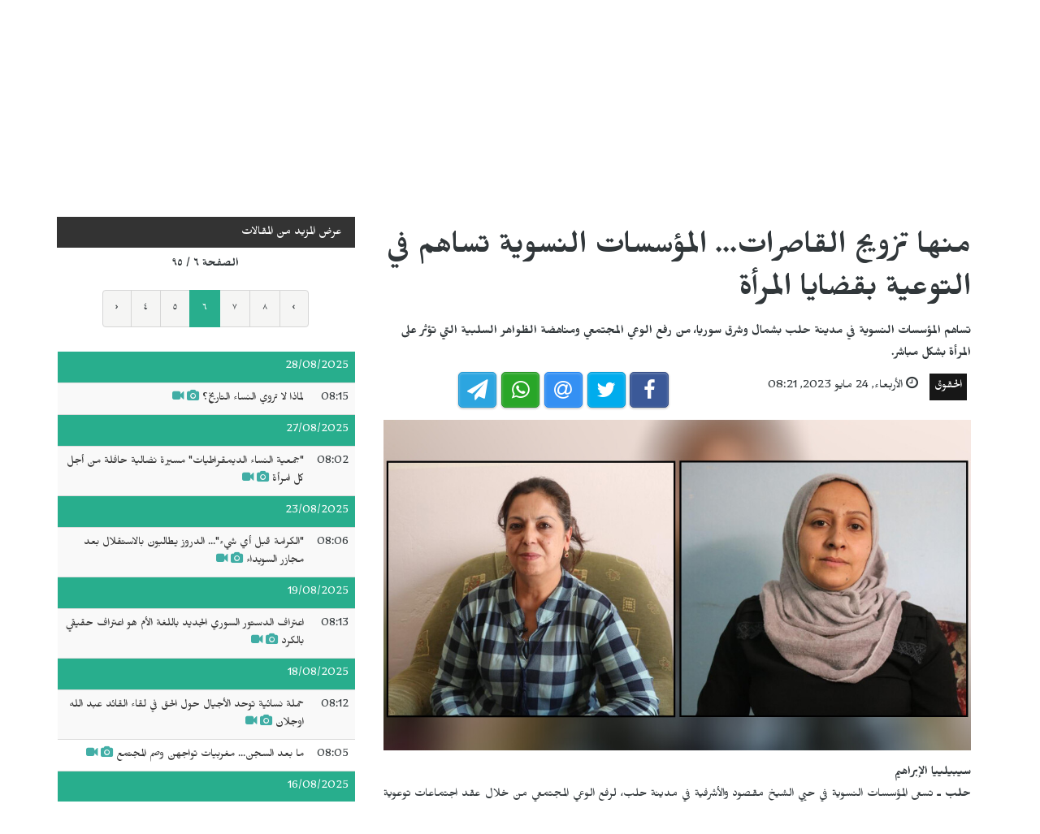

--- FILE ---
content_type: text/html; charset=UTF-8
request_url: https://jinhaagency.com/ar/alhqwq/mnha-tzwyj-alqasrat-almwssat-alnswyt-tsahm-fy-altwyt-bqdaya-almrat-37204?page=6
body_size: 8213
content:
<!DOCTYPE html>
<html lang="ar" dir="rtl">

<head>

    <meta charset="utf-8">
    <meta http-equiv="X-UA-Compatible" content="IE=edge">
    <meta name="viewport" content="width=device-width, initial-scale=1">

    <title>JINHAGENCY | منها تزويج القاصرات... المؤسسات النسوية تساهم في التوعية بقضايا المرأة</title>

    <link rel="shortcut icon" href="/favicon.png" type="image/x-icon">
    <link rel="icon" href="/favicon.png" type="image/x-icon">
    
    <link rel="stylesheet" href="/build/css/vendors.css?20210105v2"/>    <link rel="stylesheet" href="/css/style.css?20210105v2"/>    
<style>
    @import url(https://fonts.googleapis.com/css?family=Mirza:400,600,800&subset=arabic);
    body {
        font-family:Mirza, Arial, Helvetica, sans-serif; color:#31373a; 
        font-size: 16px;
    }
    
    .homepage .post .entry-title,
    #home-slider .feature-post .entry-title a,
    article.post .entry-title,
    .category-home-title,
    .entry-lead {
        font-family: "Mirza";
    }
</style><link rel="stylesheet" href="/css/rtl.css?20210105v2"/>    <link href="https://jinhaagency.com/ar/alhqwq/mnha-tzwyj-alqasrat-almwssat-alnswyt-tsahm-fy-altwyt-bqdaya-almrat-37204" rel="canonical"/><meta property="og:site_name" content="JINHAGENCY News"/><meta property="og:type" content="article"/><meta property="og:title" content="منها تزويج القاصرات... المؤسسات النسوية تساهم في التوعية بقضايا المرأة"/><meta property="og:description" content="سيبيلييا الإبراهيم حلب ـ تسعى المؤسسات النسوية في حيي الشيخ مقصود والأشرفية في مدينة حلب، لرفع الوعي المجتمعي من خلال عقد اجتماعات توعوية وفتح دورات تدريبية مغلقة ومفتوحة تناقش خلالها العديد من ا..."/><meta property="og:image" content="https://jinhaagency.com/uploads/ar/articles/2023/05/20230524-almadt-jpg0cf323-image.jpg"/><meta property="og:image:secure_url" content="https://jinhaagency.com/uploads/ar/articles/2023/05/20230524-almadt-jpg0cf323-image.jpg"/><meta property="og:url" content="https://jinhaagency.com/ar/alhqwq/mnha-tzwyj-alqasrat-almwssat-alnswyt-tsahm-fy-altwyt-bqdaya-almrat-37204"/><meta property="fb:app_id"/><meta name="twitter:card" content="summary_large_image"/><meta name="twitter:site"/><meta name="twitter:creator"/><meta name="twitter:title" content="منها تزويج القاصرات... المؤسسات النسوية تساهم في التوعية بقضايا المرأة"/><meta name="twitter:description" content="سيبيلييا الإبراهيم حلب ـ تسعى المؤسسات النسوية في حيي الشيخ مقصود والأشرفية في مدينة حلب، لرفع الوعي المجتمعي من خلال عقد اجتماعات توعوية وفتح دورات تدريبية مغلقة ومفتوحة تناقش خلالها العديد من ا..."/><meta name="twitter:image" content="https://jinhaagency.com/uploads/ar/articles/2023/05/20230524-almadt-jpg0cf323-image.jpg"/><script src="/build/js/vendors.min.js?20210105v2"></script><script src="/js/app.js?20210105v2"></script>    <link rel="stylesheet" href="https://cdn.plyr.io/3.5.2/plyr.css" />

    <!-- HTML5 Shim and Respond.js IE8 support of HTML5 elements and media queries -->
    <!-- WARNING: Respond.js doesn't work if you view the page via file:// -->
    <!--[if lt IE 9]>
        <script src="https://oss.maxcdn.com/libs/html5shiv/3.7.0/html5shiv.js"></script>
        <script src="https://oss.maxcdn.com/libs/respond.js/1.4.2/respond.min.js"></script>
    <![endif]-->

    </head>

<body class="lang_ar rtl">

    

<header id="navigation">
  <div class="navbar" role="banner">
    <div class="topbar">
      <div class="container">
        <div id="topbar" class="navbar-header">
          <div id="date-time">الثلاثاء, 20 يناير 2026</div>
          <div id="topbar-right">
            <div class="top-social-links">
              <ul>
		<li><a href="https://www.facebook.com/Jinha-Arabic-102416251787100"><i class="fa fa-facebook"></i></a></li>
		<li><a href="https://twitter.com/JinhaArabic"><i class="fa fa-twitter"></i></a></li>
		<li><a href="https://www.youtube.com/channel/UCadnjhYKdeetyNPz_b9KpEA"><i class="fa fa-youtube"></i></a></li>
	</ul>            </div>
            <div class="dropdown language-dropdown">                        
              <a data-toggle="dropdown" class="needsclick" href="#"><span class="change-text">العربية</span> <i class="fa fa-angle-down"></i></a>
              <ul class="dropdown-menu language-change dropdown-menu-right">
                                <li><a href="https://jinhaagency.com/ar">العربية</a></li>
                                <li><a href="https://jinhaagency.com/tr">Türkçe</a></li>
                                <li><a href="https://jinhaagency.com/en">English</a></li>
                                <li><a href="https://jinhaagency.com/ku">Kurmancî</a></li>
                                <li><a href="https://jinhaagency.com/so">كوردى</a></li>
                                <li><a href="https://jinhaagency.com/fa">فارسی</a></li>
                              </ul>
            </div>
          </div>
        </div> 
      </div> 
    </div> 
    <div class="main-navbar container">
      <button type="button" class="navbar-toggle" data-toggle="collapse" data-target=".navbar-collapse">
        <span class="sr-only">التحكم بالقائمة</span>
        <span class="icon-bar"></span>
        <span class="icon-bar"></span>
        <span class="icon-bar"></span>
      </button>
      <div class="logo-container">
        <a href="/ar">
          <img class="main-logo img-responsive" src="/img/logo-ar.png" alt="logo">
        </a>
      </div>
      <div class="search hidden-md hidden-lg">
        <a class="search-icon"><i class="fa fa-search fa-lg"></i></a>
        <div class="search-form">
          <form role="form" lpformnum="1" method="GET" accept-charset="utf-8" action="/ar/search">
            <input type="search" name="query" class="form-control form-input">
            <button class="btn btn-default"><i class="fa fa-search"></i></button>
          </form>
        </div>
      </div>
    </div>
    <div id="menubar">
      <div class="container">
        <nav id="mainmenu" class="collapse navbar-collapse"> 
          <header>
          <button type="button" class="navbar-toggle" data-toggle="collapse" data-target=".navbar-collapse">
            <span class="sr-only">إغلاق القائمة</span>
            <span class="icon-bar icon-bar-1"></span>
            <span class="icon-bar icon-bar-2"></span>
          </button>
          </header>
          <ul class="nav navbar-nav">
            
<li>
	<a href="/ar/latest-news">كافة الأخبار</a>
</li>
<li>
	<a href="https://jinhaagency.com/ar/alywm" class="">اليوم</a>
</li>
<li>
	<a href="https://jinhaagency.com/ar/anfwjrafyk" class="">انفوجرافيك</a>
</li>
<li>
	<a href="https://jinhaagency.com/ar/alhyat" class="">الحياة</a>
</li>
<li>
	<a href="https://jinhaagency.com/ar/alaqtsad-walml" class="">الاقتصاد والعمل</a>
</li>
<li>
	<a href="https://jinhaagency.com/ar/albyyt" class="">البيئة</a>
</li>
<li>
	<a href="https://jinhaagency.com/ar/alsyast" class="">السياسة</a>
</li>
<li>
	<a href="https://jinhaagency.com/ar/althqaft-w-alfn" class="">الثقافة و الفن</a>
</li>
<li>
	<a href="https://jinhaagency.com/ar/alryadt" class="hidden-lg hidden-md">الرياضة</a>
</li>
<li>
	<a href="https://jinhaagency.com/ar/mlf" class="hidden-lg hidden-md">ملف</a>
</li>
<li>
	<a href="https://jinhaagency.com/ar/NuJINHA TV" class="hidden-lg hidden-md">NuJINHA TV</a>
</li>
<li>
	<a href="https://jinhaagency.com/ar/alhqwq" class="hidden-lg hidden-md">الحقوق</a>
</li>
<li>
	<a href="https://jinhaagency.com/ar/alqaymt-alywmyt" class="hidden-lg hidden-md">القائمة اليومية</a>
</li>

<li class="dropdown relative visible-md-block visible-lg-block">
	<a class="dropdown-toggle dropdown-more-icon" data-toggle="dropdown" href="#">
		<i class="fa fa-ellipsis-h"></i>
	</a>
	<ul class="dropdown-menu dropdown-more dropdown-top">
			<li>
			<a href="https://jinhaagency.com/ar/alryadt">الرياضة</a>
		</li>
			<li>
			<a href="https://jinhaagency.com/ar/mlf">ملف</a>
		</li>
			<li>
			<a href="https://jinhaagency.com/ar/NuJINHA TV">NuJINHA TV</a>
		</li>
			<li>
			<a href="https://jinhaagency.com/ar/alhqwq">الحقوق</a>
		</li>
			<li>
			<a href="https://jinhaagency.com/ar/alqaymt-alywmyt">القائمة اليومية</a>
		</li>
		</ul>
</li>
                          <li class="dropdown relative hidden-md hidden-lg">
                <a class="dropdown-toggle" data-toggle="dropdown" href="#">
                  اللغة                  <small><i class="fa fa-chevron-down"></i></small>
                </a>
                <ul class="dropdown-menu language-change">
                                    <li><a href="https://jinhaagency.com/ar">العربية</a></li>
                                    <li><a href="https://jinhaagency.com/tr">Türkçe</a></li>
                                    <li><a href="https://jinhaagency.com/en">English</a></li>
                                    <li><a href="https://jinhaagency.com/ku">Kurmancî</a></li>
                                    <li><a href="https://jinhaagency.com/so">كوردى</a></li>
                                    <li><a href="https://jinhaagency.com/fa">فارسی</a></li>
                                  </ul>
              </li>
          </ul>
          <ul class="nav navbar-nav navbar-right visible-md-block visible-lg-block">
            <li class="li-search">
              <a class="search-icon"><i class="fa fa-search"></i></a>
              <div class="search-form">
                <form role="form" lpformnum="1" method="GET" accept-charset="utf-8" action="/ar/search">
                  <input type="search" name="query" class="form-control form-input">
                  <button class="btn btn-default"><i class="fa fa-search"></i></button>
                </form>
              </div>
            </li>
          </ul>
          <div class="top-social-links hidden-md hidden-lg">
            <ul>
		<li><a href="https://www.facebook.com/Jinha-Arabic-102416251787100"><i class="fa fa-facebook"></i></a></li>
		<li><a href="https://twitter.com/JinhaArabic"><i class="fa fa-twitter"></i></a></li>
		<li><a href="https://www.youtube.com/channel/UCadnjhYKdeetyNPz_b9KpEA"><i class="fa fa-youtube"></i></a></li>
	</ul>          </div>
        </nav>
      </div>
    </div>
  </div>
</header>
<section class="container wrapper">
    <section class="content">

                

<section class="single-article">
	<div class="row">
		<div class="col-md-8">
			<article class="post">
				<div class="post-content">	
					<h2 class="entry-title">
						منها تزويج القاصرات... المؤسسات النسوية تساهم في التوعية بقضايا المرأة					</h2>
					<p class="entry-lead">
						تساهم المؤسسات النسوية في مدينة حلب بشمال وشرق سوريا، من رفع الوعي المجتمعي ومناهضة الظواهر السلبية التي تؤثر على المرأة بشكل مباشر.					</p>
					<div class="row">
						<div class="col-md-6">
							<div class="entry-meta">
								<ul class="list-inline">
									<li><a class="entry-category" href="https://jinhaagency.com/ar/alhqwq">الحقوق</a></li>
																		<li class="publish-date"><i class="fa fa-clock-o"></i> الأربعاء, 24 مايو 2023, 08:21</li>
								</ul>
							</div>
						</div>
						<div class="col-md-6">
							<aside id="share"></aside>
						</div>
					</div>
				</div>
							<div class="post-header post-content">
					<div class="entry-thumbnail">
						<img class="img-responsive" src="https://jinhaagency.com/uploads/ar/articles/2023/05/20230524-almadt-jpg0cf323-image.jpg" alt="">
					</div>
				</div>
							<div class="post-content">
					<div class="entry-content row">
							
							<div class="col-md-12">
																<p style="text-align:justify"><strong>سيبيلييا الإبراهيم </strong></p>

<p style="text-align:justify"><strong>حلب ـ</strong> تسعى المؤسسات النسوية في حيي الشيخ مقصود والأشرفية في مدينة حلب، لرفع الوعي المجتمعي من خلال عقد اجتماعات توعوية وفتح دورات تدريبية مغلقة ومفتوحة تناقش خلالها العديد من المواضيع الاجتماعية المهمة التي تسعى للوصول إلى مجتمع ديمقراطي حر يسودهُ العدل والمساواة بالإضافة إلى تطبيق قوانين تحمي حقوق المرأة وتساندها.</p>

<p style="text-align:justify"> </p>

<p style="text-align:justify"><strong>بتطبيق قانون المرأة انخفضت حالات تزويج القاصرات </strong></p>

<p style="text-align:justify">قالت الإدارية في دار المرأة في حي الشيخ مقصود <strong>بريشان رشيد</strong> "تأسس دار المرأة في أواخر عام 2011، من أجل حل مشاكل وقضايا المرأة التي يمارس عليها كافة أشكال العنف من قبل المجتمع الأبوي الذي تعيش فيه، ونسعى إلى حماية حقوق النساء والوقوف بجانبهن والمحافظة على جوهرهن، وتوعيتهن بحقوقهن المنتزعة".</p>

<p style="text-align:justify">وعن العراقيل والمعوقات التي اعترضت طريقة عملهم تجاه النساء والمجتمع، توضح "كوننا نعيش وسط مجتمع شرقي فلا بد من وجود العديد من العراقيل التي تواجه دار المرأة الذي يختص بحل القضايا الاجتماعية، والذي باعتقاد المجتمع أنه يختص بشؤون وقضايا المرأة فقط، لكن استطعنا أن نوصل حقيقة هذه المؤسسة لكافة المجتمع".</p>

<p style="text-align:justify">وأشارت إلى أن أغلب القضايا التي كانوا يتلقونها في دار المرأة سابقاً الخيانة الزوجية من قبل الرجل، بالإضافة إلى حالات تعدد الزوجات، لكن بعد إصدار قانون المرأة في شمال وشرق سوريا انخفضت حالات تعدد الزوجات في المجتمع بالرغم أنه في البداية واجهتهم صعوبات نتيجة عدم تقبل المجتمع فكرة القانون، ولكن مع مرور الوقت وتوضيح أهمية القانون بات هناك تقبل من قبل المجتمع وأصبح هناك وعي أكثر.</p>

<p style="text-align:justify">وحول أسباب انتشار الظواهر السلبية في المجتمع، تقول "هناك أسباب اقتصادية تؤدي إلى نشوب المشاكل العائلية وتفاقمها وممكن أن توصل الزوجين إلى الانفصال أو عدم تقبل الرجل للمرأة والعكس صحيح، فضلاً عن تزويج القاصرات، لكن بفضل عقد الاجتماعات التوعوية التي تقوم بها المؤسسات النسوية انخفضت هذه الظواهر بشكل كبير مقارنة بالأعوام السابقة، حيث لم نتلقى هذا العام حالات تزويج القاصرات فبمجرد تقديم شكوى إلى دار المرأة من قبل الفتاة نقوم بمنع هذا الزواج".</p>

<p style="text-align:justify">ولفتت بريشان رشيد إلى أن النساء تجدن أن دار المرأة مرجعية لهن ومؤسسة تساندهن وتحمي حقوقهن، مطالبة الأهالي بأن يحموا أبنائهم وبناتهم من الظواهر السلبية من أجل بناء مجتمع ديمقراطي حر يسوده العدل والمساواة.</p>

<p style="text-align:justify"> </p>

<p style="text-align:justify"><strong>حماية حقوق المرأة من خلال عقد اجتماعات توعوية</strong></p>

<p style="text-align:justify">وحول دور المؤسسات النسوية في مناهضة الظواهر السلبية ونشر الوعي بين كافة أبناء المجتمع، قالت <strong>فهيمة حمو</strong> عضوة منسقية مؤتمر ستار فرع حلب إنه من أهم القضايا العالقة في المجتمع هي قضية المرأة ومشاكلها والتي يجب الوقوف عندها، فنحن كمؤتمر ستار المؤسسة التي تعني بأمور المرأة، نقف مباشرةً عند القضايا التي تخص المرأة وخاصةً في مجتمعاتنا".</p>

<p style="text-align:justify">ونوهت إلى أن مؤتمر ستار كان له الدور الأساسي في متابعة قضايا المرأة ضمن المجتمع، وتزامناً مع ازدياد حالات الطلاق أو تزويج القاصرات وتعدد الزوجات والخلافات الزوجية كان لدار المرأة الدور في مناهضة هذه الظواهر من خلال تطبيق القوانين التي صيغت لحماية حقوق المرأة في المجتمع.</p>

<p style="text-align:justify">وأكدت على أنه "قمنا بتكثيف جهودنا وافتتاح دورات تدريبية مغلقة ومفتوحة فمن خلال التدريب يتم مناقشة العديد من المواضيع المهمة التي من شأنها رفع من مستوى الوعي، بالإضافة إلى افتتاح دورة خاصة بالرجال وتم إعطاءهم التدريب من قبل عضوات مؤتمر ستار لخلق مجتمع ديمقراطي حر يسوده العدل والمساواة".</p>

<p style="text-align:justify">وشددت على ضرورة تدريب النساء، لافتةً إلى أنه رغم كل ما يحيط بالمرأة من ضغوطات وصعوبات، إلا أنها خاضت الكثير من النضالات وحققت العديد من الإنجازات وعلى كافة الأصعدة، كما ضحت العديد منهن بحياتهن من أجل حصول المرأة على حقوقها كافة.</p>

<p style="text-align:justify">ووجهت فهمية حمو رسالة لكافة النساء من كافة المكونات بتوحيد صوتهن وفكرهن القائم على أساس الديمقراطية من أجل الوصول إلى مجتمع مزدهر حر يحمي حقوق المرأة والطفل، ويبرز دور المرأة الحقيقي في المجتمع من أجل أن يعم الأمن والسلام والاستقرار.</p>

<p style="text-align:justify"> </p>

<p style="text-align:justify"><strong>حرمانهن من أبسط حقوقهن</strong></p>

<p style="text-align:justify">تزوجت<strong> (ف. م)</strong> وهي فتاة من مهجري مقاطعة عفرين بشمال وشرق سوريا وتقطن في حي الشيخ مقصود بمدينة حلب، عندما كانت تبلغ من العمر 17 عاماً فقط، بقرار وموافقة عائلتها، ولم تدرك مسؤولية الزواج والمصاعب التي ستواجهها، فقد حُرمت من أبسط حقوقها من قبل زوجها وعائلته.</p>

<p style="text-align:justify">وأضافت "في مجتمعنا دائماً ما يطلقون الشعارات التي تقول إن نهاية البنت منزل زوجها ويجب أن تستر الفتاة، وكأنها من دون زوجها لن تحمي نفسها وكرامتها من أي شيء يمسها، لذلك تم تزويجي مبكراً في الوقت الذي كنت فيه غير واعية لقرار الزواج".</p>

<p style="text-align:justify">وتطرقت إلى طبيعة العلاقة بينها وبين زوجها "لم يكن الشخص المناسب كونه يتعامل معي حسب رغباته الجنسية، وغير ذلك لا حق لي في نطق كلمة أو مطالبته بحقوقي. وبعد خمسة أعوام من زواجنا أصبحت أم لطفلين، وخلال كل هذه الأعوام كنت أتحمل الظلم والعنف بكافة أشكاله من أجل طفليّ".</p>

<p style="text-align:justify">وعن وصولها إلى قرار الانفصال عن زوجها، أكدت على أنه بعد العنف الذي كان يمارس عليها من قبل زوجها، لجأت إلى دار المرأة وأخبرتهم عما تعانيه وشاهدوا آثار الضرب المبرح الذي كان مطبوعاً على وجهها "دار المرأة ساندني ووقف بجانبي وحاول تغيير معاملة زوجي لي، لكن ذلك لم يجدي نفعاً فرفعت قضية الطلاق، والآن أصبحت امرأة حرة غير معنفة وأربي أبنائي على أساس المساواة والاحترام، فبعد تجربتي في الزواج بسن مبكر أنصح الأهالي على عدم تزويج بناتهم وأبنائهم القصّر تحت مسميات العادات والتقاليد".</p>

<p style="text-align:justify"> </p>

<div data-oembed-url="https://youtu.be/mPeoxGvLWT8">
<div style="left: 0; width: 100%; height: 0; position: relative; padding-bottom: 56.25%;"><iframe allow="accelerometer; clipboard-write; encrypted-media; gyroscope; picture-in-picture; web-share;" allowfullscreen="" scrolling="no" src="https://www.youtube.com/embed/mPeoxGvLWT8?rel=0" style="top: 0; left: 0; width: 100%; height: 100%; position: absolute; border: 0;" tabindex="-1"></iframe></div>
</div>

<p style="text-align:justify"> </p>

<p style="text-align:justify"><aside class="album-container album-type-full"><div id="album-4719" class="embedded-album "><div class="album-item"><div class="text-center"><img class="image_H" src="https://jinhaagency.com/uploads/photos//4719/24-05-2023--mnha-tzwyj-alqasrat-almwssat-alnswyt-tsahm-fy-altwyt-bqdaya-almrat-5e5520pre.jpg"></div><p></p></div><div class="album-item"><div class="text-center"><img class="image_H" src="https://jinhaagency.com/uploads/photos//4719/24-05-2023--mnha-tzwyj-alqasrat-almwssat-alnswyt-tsahm-fy-altwyt-bqdaya-almrat-99851bpre.jpg"></div><p></p></div></div></aside></p>

<p style="text-align:justify"> </p>
							</div>
					</div>

					
								</div>
			</article>
		</div>
					<div id="sidebar" class="col-md-4 sidebar">
				
								<div class="section category-listing more-articles">
	<h2 class="category-title cat-bc cat-bc--dark">
		<span class="cat-bg cat-bg--dark">عرض المزيد من المقالات</span>
	</h2>
  <div class="paginator">
    <div><b>الصفحة  ٦ / ٩٥</b></div>
    <ul class="pagination">
        <li class="prev"><a rel="prev" href="/ar/alhqwq/mnha-tzwyj-alqasrat-almwssat-alnswyt-tsahm-fy-altwyt-bqdaya-almrat-37204?page=5">‹</a></li><li><a href="/ar/alhqwq/mnha-tzwyj-alqasrat-almwssat-alnswyt-tsahm-fy-altwyt-bqdaya-almrat-37204?page=4">٤</a></li><li><a href="/ar/alhqwq/mnha-tzwyj-alqasrat-almwssat-alnswyt-tsahm-fy-altwyt-bqdaya-almrat-37204?page=5">٥</a></li><li class="active"><a href="">٦</a></li><li><a href="/ar/alhqwq/mnha-tzwyj-alqasrat-almwssat-alnswyt-tsahm-fy-altwyt-bqdaya-almrat-37204?page=7">٧</a></li><li><a href="/ar/alhqwq/mnha-tzwyj-alqasrat-almwssat-alnswyt-tsahm-fy-altwyt-bqdaya-almrat-37204?page=8">٨</a></li><li class="next"><a rel="next" href="/ar/alhqwq/mnha-tzwyj-alqasrat-almwssat-alnswyt-tsahm-fy-altwyt-bqdaya-almrat-37204?page=7">›</a></li>    </ul>
  </div>

  
  <table class="table table-striped table-sm">
        <thead>
      <tr>
        <td colspan="2" class="day">28/08/2025</td>
      </tr>
    </thead>
    <tbody>
          <tr class="">
        <td>08:15</td>
        <td><a href="https://jinhaagency.com/ar/alhqwq/lmadha-la-trwy-alnsa-altarykh-50787?page=6">لماذا لا تروي النساء التاريخ؟<span class='title-icons'> <i class="fa fa-camera"></i> <i class="fa fa-video-camera"></i></span></td>
      </tr>
        </tbody>
        <thead>
      <tr>
        <td colspan="2" class="day">27/08/2025</td>
      </tr>
    </thead>
    <tbody>
          <tr class="">
        <td>08:02</td>
        <td><a href="https://jinhaagency.com/ar/alhqwq/jmyt-alnsa-aldymqratyat-msyrt-ndalyt-haflt-mn-ajl-kl-amrat-50770?page=6">"جمعية النساء الديمقراطيات" مسيرة نضالية حافلة من أجل كل امرأة<span class='title-icons'> <i class="fa fa-camera"></i> <i class="fa fa-video-camera"></i></span></td>
      </tr>
        </tbody>
        <thead>
      <tr>
        <td colspan="2" class="day">23/08/2025</td>
      </tr>
    </thead>
    <tbody>
          <tr class="">
        <td>08:06</td>
        <td><a href="https://jinhaagency.com/ar/alhqwq/alkramt-qbl-ay-shy-aldrwz-ytalbwn-balastqlal-bd-mjazr-alswyda-50695?page=6">"الكرامة قبل أي شيء"... الدروز يطالبون بالاستقلال بعد مجازر السويداء<span class='title-icons'> <i class="fa fa-camera"></i> <i class="fa fa-video-camera"></i></span></td>
      </tr>
        </tbody>
        <thead>
      <tr>
        <td colspan="2" class="day">19/08/2025</td>
      </tr>
    </thead>
    <tbody>
          <tr class="">
        <td>08:13</td>
        <td><a href="https://jinhaagency.com/ar/alhqwq/atraf-aldstwr-alswry-aljdyd-ballght-alam-hw-atraf-hqyqy-balkrd-50636?page=6">اعتراف الدستور السوري الجديد باللغة الأم هو اعتراف حقيقي بالكرد <span class='title-icons'> <i class="fa fa-camera"></i> <i class="fa fa-video-camera"></i></span></td>
      </tr>
        </tbody>
        <thead>
      <tr>
        <td colspan="2" class="day">18/08/2025</td>
      </tr>
    </thead>
    <tbody>
          <tr class="">
        <td>08:12</td>
        <td><a href="https://jinhaagency.com/ar/alhqwq/hmlt-nsayyt-twhd-alajyal-hwl-alhq-fy-lqa-alqayd-bd-allh-awjlan-50615?page=6">حملة نسائية توحد الأجيال حول الحق في لقاء القائد عبد الله اوجلان<span class='title-icons'> <i class="fa fa-camera"></i> <i class="fa fa-video-camera"></i></span></td>
      </tr>
          <tr class="">
        <td>08:05</td>
        <td><a href="https://jinhaagency.com/ar/alhqwq/ma-bd-alsjn-mghrbyat-twajhn-wsm-almjtm-50612?page=6">ما بعد السجن... مغربيات تواجهن وصم المجتمع<span class='title-icons'> <i class="fa fa-camera"></i> <i class="fa fa-video-camera"></i></span></td>
      </tr>
        </tbody>
        <thead>
      <tr>
        <td colspan="2" class="day">16/08/2025</td>
      </tr>
    </thead>
    <tbody>
          <tr class="">
        <td>08:07</td>
        <td><a href="https://jinhaagency.com/ar/alhqwq/aml-llaylt-waltfl-jmyt-tuny-balmnfat-walamhat-alazbat-50577?page=6">"أمل للعائلة والطفل" جمعية تُعنى بالمعنفات والأمهات العازبات<span class='title-icons'> <i class="fa fa-camera"></i> <i class="fa fa-video-camera"></i></span></td>
      </tr>
        </tbody>
        <thead>
      <tr>
        <td colspan="2" class="day">15/08/2025</td>
      </tr>
    </thead>
    <tbody>
          <tr class="">
        <td>08:15</td>
        <td><a href="https://jinhaagency.com/ar/alhqwq/afyn-jmt-ma-yhdth-fy-swrya-bdayt-lhrb-ahlyt-50560?page=6">آفين جمعة: ما يحدث في سوريا بداية لحرب أهلية <span class='title-icons'> <i class="fa fa-camera"></i> <i class="fa fa-video-camera"></i></span></td>
      </tr>
        </tbody>
        <thead>
      <tr>
        <td colspan="2" class="day">13/08/2025</td>
      </tr>
    </thead>
    <tbody>
          <tr class="">
        <td>09:43</td>
        <td><a href="https://jinhaagency.com/ar/alhqwq/nashtt-twnsyt-nm-ltdyl-mjlt-alahwal-alshkhsyt-wla-ldrbha-50536?page=6">ناشطة تونسية: نعم لتعديل مجلة الأحوال الشخصية ولا لضربها <span class='title-icons'> <i class="fa fa-camera"></i> <i class="fa fa-video-camera"></i></span></td>
      </tr>
          <tr class="">
        <td>08:13</td>
        <td><a href="https://jinhaagency.com/ar/alhqwq/dwat-lthqyq-aldalt-llmkwnat-alswryt-wmhasbt-aljnat-50526?page=6">دعوات لتحقيق العدالة للمكونات السورية ومحاسبة الجناة <span class='title-icons'> <i class="fa fa-camera"></i> <i class="fa fa-video-camera"></i></span></td>
      </tr>
        </tbody>
        <thead>
      <tr>
        <td colspan="2" class="day">11/08/2025</td>
      </tr>
    </thead>
    <tbody>
          <tr class="">
        <td>08:25</td>
        <td><a href="https://jinhaagency.com/ar/alhqwq/tahyl-aljnat-fy-msr-byn-astkmal-aldalt-walantqam-lldhaya-50493?page=6">تأهيل الجناة في مصر... بين استكمال العدالة والانتقام للضحايا<span class='title-icons'> <i class="fa fa-camera"></i> <i class="fa fa-video-camera"></i></span></td>
      </tr>
        </tbody>
        <thead>
      <tr>
        <td colspan="2" class="day">10/08/2025</td>
      </tr>
    </thead>
    <tbody>
          <tr class="">
        <td>08:11</td>
        <td><a href="https://jinhaagency.com/ar/alhqwq/nsa-fy-qlb-almadlt-almhndst-altwnsyt-byn-thdyat-alwaq-wmsarat-altmkyn-50478?page=6">نساء في قلب المعادلة... المهندسة التونسية بين تحديات الواقع ومسارات التمكين<span class='title-icons'> <i class="fa fa-camera"></i> <i class="fa fa-video-camera"></i></span></td>
      </tr>
        </tbody>
      </table>
</div>							</div>
			</div>
</section>


<script>$().ready(function(){

	jsSocials.setDefaults("facebook", {
	    label: "Share",
	});
	
	jsSocials.setDefaults("twitter", {
	    text: "منها تزويج القاصرات... المؤسسات النسوية تساهم في التوعية بقضايا",
	});
	
	$("#share").jsSocials({
		showLabel: false,
		shareIn: "popup",
	    shares: ["facebook", "twitter", "email", "whatsapp", "telegram"]
	});

	$.get('/ar/articles/hit/' + 37204);




});
</script>
    </section>

    
</section>
<footer>
  <div class="footer-wrapper">
    <div class="footer-top container">
      <div class="row">
        <div class="logo-bar col-sm-6">
          <a href="/ar">
            <img class="main-logo img-responsive" src="/img/logo-footer.png" alt="logo">
          </a>
        </div>
        <div class="col-sm-6 f-widget-follow text-right">
          <ul>
		<li><a href="https://www.facebook.com/Jinha-Arabic-102416251787100"><i class="fa fa-facebook"></i></a></li>
		<li><a href="https://twitter.com/JinhaArabic"><i class="fa fa-twitter"></i></a></li>
		<li><a href="https://www.youtube.com/channel/UCadnjhYKdeetyNPz_b9KpEA"><i class="fa fa-youtube"></i></a></li>
	</ul>        </div>
      </div>
    </div>
    <div class="footer-bottom">
      <div class="container">
        <div class="row">
          <div class="footer-bottom-left col-sm-6">
            حقوق النشر جميع الحقوق محفوظة لوكالة JINHA          </div>
          <div class="footer-bottom-right col-sm-6">
            <ul class="nav-footer"> 
              	<li><a href="https://jinhaagency1.com/ar/p/about">about</a></li>
	<li><a href="https://jinhaagency1.com/ar/p/contact">contact</a></li>
            </ul>
          </div>
        </div>
      </div>
    </div>
  </div>
</footer><div class="modal fade" id="previewModal" tabindex="-1" data-type="video" role="dialog" aria-labelledby="modalTitle">
	<div class="modal-dialog" role="document">
		<div class="modal-content">
			<div class="modal-body clearfix">
				<button type="button" class="close" data-dismiss="modal" aria-label="Close"><span aria-hidden="true">&times;</span></button>
				<div id="videoPreviewYt" class="video-container" style="display:none">
					<iframe class="ytplayer" style="width: 100%;" type="text/html" width="640" height="360" frameborder="0"></iframe>
				</div>
				<video id="videoPreviewMan" class="video-container" playsinline controls style="display: none">
				</video>
			</div>
		</div>
	</div>
</div>    <script src="https://cdn.plyr.io/3.5.2/plyr.polyfilled.js"></script>
    <script src="https://cdn.jsdelivr.net/hls.js/latest/hls.js"></script>
    
</body>

</html>